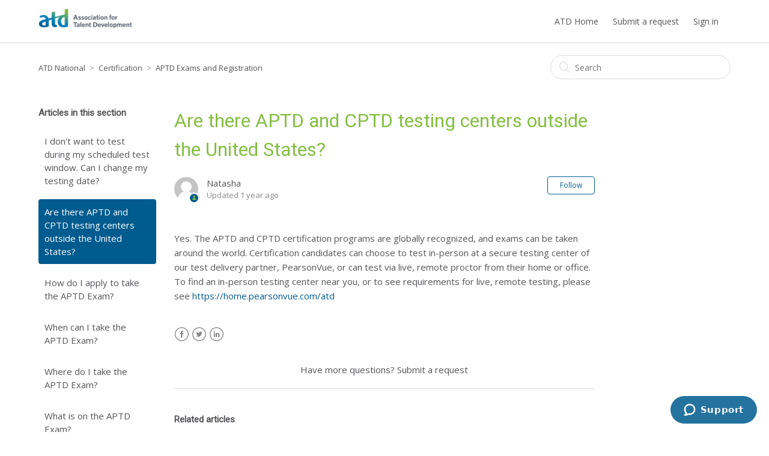

--- FILE ---
content_type: text/html; charset=utf-8
request_url: https://help.td.org/hc/en-us/articles/360012318434-Are-there-APTD-and-CPTD-testing-centers-outside-the-United-States
body_size: 8091
content:
<!DOCTYPE html>
<html dir="ltr" lang="en-US">
<head>
  <meta charset="utf-8" />
  <!-- v26840 -->


  <title>Are there APTD and CPTD testing centers outside the United States? &ndash; ATD National</title>

  <meta name="csrf-param" content="authenticity_token">
<meta name="csrf-token" content="">

  <meta name="description" content="Yes. The APTD and CPTD certification programs are globally recognized, and exams can be taken around the world. Certification candidates..." /><meta property="og:image" content="https://help.td.org/hc/theming_assets/01J67KSD35R3XMYR7EERCE6N3M" />
<meta property="og:type" content="website" />
<meta property="og:site_name" content="ATD National" />
<meta property="og:title" content="Are there APTD and CPTD testing centers outside the United States?" />
<meta property="og:description" content="Yes. The APTD and CPTD certification programs are globally recognized, and exams can be taken around the world. Certification candidates can choose to test in-person at a secure testing center of o..." />
<meta property="og:url" content="https://help.td.org/hc/en-us/articles/360012318434-Are-there-APTD-and-CPTD-testing-centers-outside-the-United-States" />
<link rel="canonical" href="https://help.td.org/hc/en-us/articles/360012318434-Are-there-APTD-and-CPTD-testing-centers-outside-the-United-States">
<link rel="alternate" hreflang="en-us" href="https://help.td.org/hc/en-us/articles/360012318434-Are-there-APTD-and-CPTD-testing-centers-outside-the-United-States">
<link rel="alternate" hreflang="x-default" href="https://help.td.org/hc/en-us/articles/360012318434-Are-there-APTD-and-CPTD-testing-centers-outside-the-United-States">

  <link rel="stylesheet" href="//static.zdassets.com/hc/assets/application-f34d73e002337ab267a13449ad9d7955.css" media="all" id="stylesheet" />
    <!-- Entypo pictograms by Daniel Bruce — www.entypo.com -->
    <link rel="stylesheet" href="//static.zdassets.com/hc/assets/theming_v1_support-e05586b61178dcde2a13a3d323525a18.css" media="all" />
  <link rel="stylesheet" type="text/css" href="/hc/theming_assets/931730/876028/style.css?digest=29669104026267">

  <link rel="icon" type="image/x-icon" href="/hc/theming_assets/01J67KTG6TH03SD7DKHDCPVPG9">

    <script src="//static.zdassets.com/hc/assets/jquery-ed472032c65bb4295993684c673d706a.js"></script>
    

  <meta content="width=device-width, initial-scale=1.0, maximum-scale=1.0, user-scalable=0" name="viewport" />


<link rel="stylesheet" href="https://cdnjs.cloudflare.com/ajax/libs/sweetalert/1.1.3/sweetalert.min.css" />

<link href="https://fonts.googleapis.com/css?family=Open+Sans|Roboto" rel="stylesheet">


<script src="https://assets.zendesk.com/assets/apps/conditional_fields/latest/helpcenter.js"></script>
<script>var cfaRules = [{"fieldType":"tagger","field":35039367,"value":"appliances","select":[37276308],"formId":282007,"requireds":[37276308]},{"fieldType":"tagger","field":35039367,"value":"conference_room","select":[37276288,37276268],"formId":282007,"requireds":[37276268,37276288]},{"fieldType":"tagger","field":35039367,"value":"copy_request","select":[37314327,37314307,37313847,37309087,37308927,37272088,37275348,37276228],"formId":282007,"requireds":[37272088]},{"fieldType":"tagger","field":35039367,"value":"offsite_conference_storage","select":[37272048,37271868],"formId":282007,"requireds":[37271868,37272048]},{"fieldType":"tagger","field":35039367,"value":"offsite_document_storage","select":[37307767,37272048],"formId":282007,"requireds":[37272048,37307767]},{"fieldType":"tagger","field":35039367,"value":"paper_supplies","select":[37307427],"formId":282007,"requireds":[37307427]},{"fieldType":"tagger","field":35039367,"value":"shipping_request","select":[37306947,37306367,37306347,37272088,37270768],"formId":282007,"requireds":[37270768,37272088,37306347,37306367,37306947]},{"fieldType":"tagger","field":35040287,"value":"customer_care_advertising_exhibitor_sales","select":[40475728],"formId":147337,"requireds":[40475728]},{"fieldType":"tagger","field":35040287,"value":"customer_care_atd_product_orders","select":[40588927],"formId":147337,"requireds":[40588927]},{"fieldType":"tagger","field":35040287,"value":"customer_care_awards","select":[40588947],"formId":147337,"requireds":[40588947]},{"fieldType":"tagger","field":35040287,"value":"customer_care_certification_aptd","select":[114102280494],"formId":147337,"requireds":[114102280494]},{"fieldType":"tagger","field":35040287,"value":"customer_care_certification_cplp","select":[40475788],"formId":147337,"requireds":[40475788]},{"fieldType":"tagger","field":35040287,"value":"customer_care_chapters","select":[40588987],"formId":147337,"requireds":[40588987]},{"fieldType":"tagger","field":35040287,"value":"customer_care_conference","select":[40600387],"formId":147337,"requireds":[40600387]},{"fieldType":"tagger","field":35040287,"value":"customer_care_content","select":[40600407],"formId":147337,"requireds":[40600407]},{"fieldType":"tagger","field":35040287,"value":"customer_care_customer_request","select":[40600707],"formId":147337,"requireds":[40600707]},{"fieldType":"tagger","field":35040287,"value":"customer_care_education_certificate_program","select":[40490328],"formId":147337,"requireds":[40490328]},{"fieldType":"tagger","field":35040287,"value":"customer_care_international","select":[40601007],"formId":147337,"requireds":[40601007]},{"fieldType":"tagger","field":35040287,"value":"customer_care_job_bank","select":[40475748],"formId":147337,"requireds":[40475748]},{"fieldType":"tagger","field":35040287,"value":"customer_care_marketing","select":[40601027],"formId":147337,"requireds":[40601027]},{"fieldType":"tagger","field":35040287,"value":"customer_care_membership_request","select":[40490348],"formId":147337,"requireds":[40490348]},{"fieldType":"tagger","field":35040287,"value":"customer_care_public_manager","select":[40601747],"formId":147337,"requireds":[40601747]},{"fieldType":"tagger","field":35040287,"value":"customer_care_research","select":[40491068],"formId":147337,"requireds":[40491068]},{"fieldType":"tagger","field":35040287,"value":"customer_care_subscriptions","select":[40491088],"formId":147337,"requireds":[40491088]},{"fieldType":"tagger","field":35040287,"value":"customer_care_web_internet_issue","select":[40601767],"formId":147337,"requireds":[40601767]},{"fieldType":"tagger","field":35040287,"value":"customer_care_webcasts","select":[40601927],"formId":147337,"requireds":[40601927]},{"fieldType":"tagger","field":37286008,"value":"production_conference_materials","select":[37272088,37326187],"formId":373168,"requireds":[37272088,37326187]},{"fieldType":"tagger","field":37286008,"value":"production_emails","select":[37272088,37326187],"formId":373168,"requireds":[37272088,37326187]},{"fieldType":"tagger","field":37286008,"value":"production_forms","select":[37272088,37326187],"formId":373168,"requireds":[37272088,37326187]},{"fieldType":"tagger","field":37286008,"value":"production_surveys","select":[37272088,37326187],"formId":373168,"requireds":[37272088,37326187]},{"fieldType":"tagger","field":37286008,"value":"production_webcasts","select":[37272088,37325867,37326187],"formId":373168,"requireds":[37272088,37325867,37326187]},{"fieldType":"tagger","field":37286008,"value":"production_website","select":[37272088,37326187],"formId":373168,"requireds":[37272088,37326187]},{"fieldType":"tagger","field":37508848,"value":"general","select":[37335287,37508468,37508668,41185988,45915067,46148728,45242468],"formId":376128,"requireds":[45242468]},{"fieldType":"tagger","field":37508848,"value":"marketing","select":[37292948,37292988,37293028,37334387,37335127,37335287,37336167,37508468,37508668,37558827,41185988],"formId":376128,"requireds":[37558827]},{"fieldType":"tagger","field":37508848,"value":"non_marketing","select":[41253527],"formId":376128,"requireds":[41253527]},{"fieldType":"tagger","field":37558827,"value":"creative_collateral_print","select":[37507208,37507808,37507848,37507868,37508628,42545127,42545107,45666208,37272088],"formId":376128,"requireds":[37507208,37507808,37507848,37507868,37508628]},{"fieldType":"tagger","field":37558827,"value":"marketing_creative_collateral_digital","select":[37508628,37507868,45666208],"formId":376128,"requireds":[37507868,37508628]},{"fieldType":"tagger","field":38380748,"value":"personify_7_5_e_business","select":[38517887],"formId":286327,"requireds":[38517887]},{"fieldType":"tagger","field":38380748,"value":"personify_7_5_enterprise_back_office","select":[38517887],"formId":286327,"requireds":[38517887]},{"fieldType":"tagger","field":38381368,"value":"personify","select":[38380748],"formId":286327,"requireds":[38380748]},{"fieldType":"tagger","field":38516867,"value":"phone_fax","select":[38518067],"formId":286327,"requireds":[38518067]},{"fieldType":"tagger","field":38516867,"value":"printer","select":[38518267],"formId":286327,"requireds":[38518267]},{"fieldType":"tagger","field":38518067,"value":"phone_quality_issues","select":[38518047,38518087,38518107,38380908],"formId":286327,"requireds":[38380908,38518047,38518087,38518107]},{"fieldType":"tagger","field":38519327,"value":"content_updates","select":[38516547,38516567],"formId":286327,"requireds":[38516547,38516567]},{"fieldType":"tagger","field":38519627,"value":"hardware","select":[38516867],"formId":286327,"requireds":[38516867]},{"fieldType":"tagger","field":38519627,"value":"network_issues","select":[38517867],"formId":286327,"requireds":[38517867]},{"fieldType":"tagger","field":38519627,"value":"software","select":[38381368],"formId":286327,"requireds":[38381368]},{"fieldType":"tagger","field":38519627,"value":"user_account_issues","select":[38518587],"formId":286327,"requireds":[38518587]},{"fieldType":"tagger","field":38519627,"value":"website_portal_request","select":[38519327],"formId":286327,"requireds":[38519327]},{"fieldType":"tagger","field":38547927,"value":"audio_editing_request","select":[37335287,37507508,37507868,37508628,45666208],"formId":443828,"requireds":[]},{"fieldType":"tagger","field":38547927,"value":"filming_request","select":[37335287,37507508,37507868,37555747,38381808,38382248,38382268,38382288,38382308,38382328,38382348,38519307,45666208],"formId":443828,"requireds":[]},{"fieldType":"tagger","field":38547927,"value":"podcasts","select":[37335287,37507508,37507868,37508628,45666208],"formId":443828,"requireds":[]},{"fieldType":"tagger","field":38547927,"value":"video_editing_request","select":[37335287,37507508,37507868,37508628,38382248,38382268,38382288,38519307,45666208],"formId":443828,"requireds":[]},{"fieldType":"tagger","field":38547927,"value":"voice_over_recording","select":[37335287,37507868,37508628,38381808,45666208],"formId":443828,"requireds":[]},{"fieldType":"tagger","field":38744307,"value":"discount_requests","select":[38617588,38617428,38617748,38617768,38740307,38740467,42471368],"formId":378408,"requireds":[38617428,38617588,38617748,38617768,38740307,38740467,42471368]},{"fieldType":"tagger","field":38744307,"value":"product_set_up","select":[38744647],"formId":378408,"requireds":[38744647]},{"fieldType":"tagger","field":38744307,"value":"release_credit_in_ar_refund","select":[38621988,38744687,38744847,38744887,42495287],"formId":378408,"requireds":[38621988,38744687,38744847,38744887,42495287]},{"fieldType":"tagger","field":38744307,"value":"royalties","select":[38622528],"formId":378408,"requireds":[38622528]},{"fieldType":"tagger","field":38744647,"value":"ecd_digital_electronic_content_delivery","select":[38617788,38741087,38617968,38619028,38619208,38741867,38742467,38742307,38741267,38617948,38740647,38619048,38618008,38740627,42590867],"formId":378408,"requireds":[38617788,38617948,38617968,38618008,38619028,38619048,38619208,38740627,38740647,38741087,38741267,38741867,38742307,38742467,42590867]},{"fieldType":"tagger","field":38744647,"value":"inv_inventoried_products_subsystem","select":[38619388,38741087,38619368,38617968,38741107,38619028,38619208,38741867,38742467,38617948,38742307,38741847,38741267,38740647,38619048,38618008],"formId":378408,"requireds":[38617948,38617968,38618008,38619028,38619048,38619208,38619368,38619388,38740647,38741087,38741107,38741267,38741847,38741867,38742307,38742467]},{"fieldType":"tagger","field":38744647,"value":"mem_membership","select":[38619388,38741087,38742487,38617948,38619208,38741867,38742467,38742307,38741267,38740647,38617968,38619028,38619048,38618008,38750387,38804008],"formId":378408,"requireds":[38617948,38617968,38618008,38619028,38619048,38619208,38619388,38740647,38741087,38741267,38741867,38742307,38742467,38742487,38750387,38804008]},{"fieldType":"tagger","field":38744647,"value":"mtg_meetings_events","select":[38619388,38741087,38619828,38619848,38619868,38620188,38619028,38619208,38741867,38742787,38742467,38617948,38742307,38741267,38740647,38619048,38618008,38804188],"formId":378408,"requireds":[38617948,38618008,38619028,38619048,38619208,38619388,38619828,38619848,38619868,38620188,38740647,38741087,38741267,38741867,38742307,38742467,38742787,38804188]},{"fieldType":"tagger","field":38744647,"value":"pck_package_subsystem","select":[38619388,38741087,38617968,38743087,38743067,38620208,38619028,38619208,38742307,38741267,38617948,38740647,38619048,38618008],"formId":378408,"requireds":[38617948,38617968,38618008,38619028,38619048,38619208,38619388,38620208,38740647,38741087,38741267,38742307,38743067,38743087]},{"fieldType":"tagger","field":38744647,"value":"sub_subscription","select":[38619388,38741087,38742487,38617948,38619028,38619208,38742467,38804008,38742307,38741267,38740647,38619048,38618008,38617968,38750387],"formId":378408,"requireds":[38617948,38617968,38618008,38619028,38619048,38619208,38619388,38740647,38741087,38741267,38742307,38742467,38742487,38750387,38804008]},{"fieldType":"tagger","field":38744847,"value":"check","select":[38615108,38614668,38614648,38744867,38622288],"formId":378408,"requireds":[38614648,38614668,38615108,38622288,38744867]},{"fieldType":"tagger","field":38744847,"value":"credit_card","select":[38740147,38737927,38744867,38622288],"formId":378408,"requireds":[38622288,38737927,38740147,38744867]},{"fieldType":"tagger","field":38744847,"value":"wire_transfer","select":[38614648,38614668,38622288,38744867],"formId":378408,"requireds":[38614648,38614668,38622288,38744867]},{"fieldType":"tagger","field":41253527,"value":"book_cover_request","select":[37295448,37336747,37337687],"formId":376128,"requireds":[37295448,37336747,37337687]},{"fieldType":"tagger","field":41253527,"value":"book_print_request","select":[37293688,37295448,37555667,37555467,37557527,37294148,37506648,37337087,37326187,37294128,45667888,45667908],"formId":376128,"requireds":[37293688,37294128,37294148,37295448,37326187,37337087,37506648,37555467,37555667,37557527]},{"fieldType":"tagger","field":41253527,"value":"book_text_request","select":[37326187,37557527,42413568,37507828],"formId":376128,"requireds":[37326187,37507828,37557527,42413568]},{"fieldType":"tagger","field":41253527,"value":"business_cards","select":[37506708,37506888,37507048,37555727,37555707,37555687,37506688,37506868],"formId":376128,"requireds":[37506688,37506708,37506888,37507048,37555687]},{"fieldType":"tagger","field":45242468,"value":"digital","select":[45915147,45915167,37555747],"formId":376128,"requireds":[]},{"fieldType":"tagger","field":45242468,"value":"print","select":[45915127,45822188,37555747],"formId":376128,"requireds":[]}];</script>
  <script type="text/javascript" src="/hc/theming_assets/931730/876028/script.js?digest=29669104026267"></script>
</head>
<body class="">
  
  
  

  <header class="header">
  <div class="logo">
    <a title="Home" href="/hc/en-us">
      <img src="/hc/theming_assets/01J67KSD35R3XMYR7EERCE6N3M" alt="Logo">
    </a>
  </div>
  <div class="nav-wrapper">
    <span class="icon-menu"></span>
    <nav class="user-nav" id="user-nav">
     
      <a href="https://www.td.org">ATD Home</a>
      <a class="submit-a-request" href="/hc/en-us/requests/new">Submit a request</a>
    </nav>
    
      <a class="login" data-auth-action="signin" role="button" rel="nofollow" title="Opens a dialog" href="/hc/en-us/signin?return_to=https%3A%2F%2Fhelp.td.org%2Fhc%2Fen-us%2Farticles%2F360012318434-Are-there-APTD-and-CPTD-testing-centers-outside-the-United-States&amp;locale=en-us">Sign in</a>
    
  </div>
  

  
</header>


  <main role="main">
    <div class="container-divider"></div>
<div class="container">
  <nav class="sub-nav">
    <ol class="breadcrumbs">
  
    <li title="ATD National">
      
        <a href="/hc/en-us">ATD National</a>
      
    </li>
  
    <li title="Certification">
      
        <a href="/hc/en-us/categories/360001146014-Certification">Certification</a>
      
    </li>
  
    <li title="APTD Exams and Registration">
      
        <a href="/hc/en-us/sections/205462547-APTD-Exams-and-Registration">APTD Exams and Registration</a>
      
    </li>
  
</ol>

    <form role="search" class="search" data-search="" action="/hc/en-us/search" accept-charset="UTF-8" method="get"><input type="hidden" name="utf8" value="&#x2713;" autocomplete="off" /><input type="hidden" name="category" id="category" value="360001146014" autocomplete="off" />
<input type="search" name="query" id="query" placeholder="Search" aria-label="Search" /></form>
  </nav>

  <div class="article-container" id="article-container">
    <section class="article-sidebar">
      <section class="section-articles collapsible-sidebar">
        <h3 class="collapsible-sidebar-title sidenav-title">Articles in this section</h3>
        <ul>
          
            <li>
              <a href="/hc/en-us/articles/360012448613-I-don-t-want-to-test-during-my-scheduled-test-window-Can-I-change-my-testing-date" class="sidenav-item ">I don&#39;t want to test during my scheduled test window. Can I change my testing date?</a>
            </li>
          
            <li>
              <a href="/hc/en-us/articles/360012318434-Are-there-APTD-and-CPTD-testing-centers-outside-the-United-States" class="sidenav-item current-article">Are there APTD and CPTD testing centers outside the United States?</a>
            </li>
          
            <li>
              <a href="/hc/en-us/articles/360012318334-How-do-I-apply-to-take-the-APTD-Exam" class="sidenav-item ">How do I apply to take the APTD Exam?</a>
            </li>
          
            <li>
              <a href="/hc/en-us/articles/360012318314-When-can-I-take-the-APTD-Exam" class="sidenav-item ">When can I take the APTD Exam?</a>
            </li>
          
            <li>
              <a href="/hc/en-us/articles/360012448473-Where-do-I-take-the-APTD-Exam" class="sidenav-item ">Where do I take the APTD Exam?</a>
            </li>
          
            <li>
              <a href="/hc/en-us/articles/224500047-What-is-on-the-APTD-Exam" class="sidenav-item ">What is on the APTD Exam?</a>
            </li>
          
            <li>
              <a href="/hc/en-us/articles/224500027-How-much-does-the-APTD-cost" class="sidenav-item ">How much does the APTD cost?</a>
            </li>
          
        </ul>
        
      </section>
    </section>

    <article class="article">
      <header class="article-header">
        <h1 title="Are there APTD and CPTD testing centers outside the United States?" class="article-title">
          Are there APTD and CPTD testing centers outside the United States?
          
        </h1>

        <div class="article-author">
          <div class="avatar article-avatar">
            
              <span class="icon-agent"></span>
            
            <img src="https://help.td.org/system/photos/24959232230043/profile_image_4776055198_931730.jpg" alt="Avatar" class="user-avatar"/>
          </div>
          <div class="article-meta">
            <a href="/hc/en-us/profiles/4776055198-Natasha">
              Natasha
            </a>

            <div class="article-updated meta-data">Updated <time datetime="2024-04-22T15:54:37Z" title="2024-04-22T15:54:37Z" data-datetime="relative">April 22, 2024 15:54</time></div>
          </div>
        </div>
        <a class="article-subscribe" title="Opens a sign-in dialog" rel="nofollow" role="button" data-auth-action="signin" aria-selected="false" href="/hc/en-us/articles/360012318434-Are-there-APTD-and-CPTD-testing-centers-outside-the-United-States/subscription.html">Follow</a>
      </header>

      <section class="article-info">
        <div class="article-content">
          <div class="article-body"><p class="MsoNormal">Yes. The APTD and CPTD certification programs are globally recognized, and exams can be taken around the world. Certification candidates can choose to test in-person at a secure testing center of our test delivery partner, PearsonVue, or can test via live, remote proctor from their home or office. To find an in-person testing center near you, or to see requirements for live, remote testing, please see <a href="https://home.pearsonvue.com/atd">https://home.pearsonvue.com/atd</a></p></div>

          <div class="article-attachments">
            <ul class="attachments">
              
            </ul>
          </div>
        </div>
      </section>

      <footer>
        <div class="article-footer">
          <div class="article-share">
  <ul class="share">
    <li><a href="https://www.facebook.com/share.php?title=Are+there+APTD+and+CPTD+testing+centers+outside+the+United+States%3F&u=https%3A%2F%2Fhelp.td.org%2Fhc%2Fen-us%2Farticles%2F360012318434-Are-there-APTD-and-CPTD-testing-centers-outside-the-United-States" class="share-facebook">Facebook</a></li>
    <li><a href="https://twitter.com/share?lang=en&text=Are+there+APTD+and+CPTD+testing+centers+outside+the+United+States%3F&url=https%3A%2F%2Fhelp.td.org%2Fhc%2Fen-us%2Farticles%2F360012318434-Are-there-APTD-and-CPTD-testing-centers-outside-the-United-States" class="share-twitter">Twitter</a></li>
    <li><a href="https://www.linkedin.com/shareArticle?mini=true&source=ATD+Zendesk&title=Are+there+APTD+and+CPTD+testing+centers+outside+the+United+States%3F&url=https%3A%2F%2Fhelp.td.org%2Fhc%2Fen-us%2Farticles%2F360012318434-Are-there-APTD-and-CPTD-testing-centers-outside-the-United-States" class="share-linkedin">LinkedIn</a></li>
  </ul>

</div>
          
        </div>
        

        <div class="article-more-questions">
          Have more questions? <a href="/hc/en-us/requests/new">Submit a request</a>
        </div>
        <div class="article-return-to-top">
          <a href="#article-container">Return to top<span class="icon-arrow-up"></span></a>
        </div>
      </footer>

      <section class="article-relatives">
        <div data-recent-articles></div>
        
  <section class="related-articles">
    
      <h3 class="related-articles-title">Related articles</h3>
    
    <ul>
      
        <li>
          <a href="/hc/en-us/related/click?data=[base64]%3D--22fcb9cbfb4dcf82bbbc130213f19787f8db4f0e" rel="nofollow">How much does the APTD cost?</a>
        </li>
      
        <li>
          <a href="/hc/en-us/related/click?data=[base64]%3D%3D--f100a8f4dcc1367ebfd53e3be841726bee8a086c" rel="nofollow">What topics should I study if I do not wish to purchase preparatory materials from ATD?</a>
        </li>
      
        <li>
          <a href="/hc/en-us/related/click?data=[base64]%3D--46010cd1c22c801355e9e6f0171493a641f14f04" rel="nofollow">How do I apply to take the APTD Exam?</a>
        </li>
      
        <li>
          <a href="/hc/en-us/related/click?data=[base64]%3D--58512baf36da46f692a0245c871dd2d13b4334a7" rel="nofollow">What is on the APTD Exam?</a>
        </li>
      
        <li>
          <a href="/hc/en-us/related/click?data=[base64]%3D--12648e0fe0445b834cbf896286f22a75aa0ee41f" rel="nofollow">What materials are available to help me prepare to take the APTD or CPTD exams?</a>
        </li>
      
    </ul>
  </section>


      </section>
   
    </article>
  </div>
</div>

  </main>

   <div class="footer">

    <div class="footer-top"> 
        <div class="footerInner">
            <div class="footer__links">
                <div class="links">
                    <ul>
                        <li><a href="https://www.td.org/about">About Us</a> </li>
                        <li><a href="https://help.td.org/hc/en-us">Contact Us</a> </li>
                        <li><a href="https://www.td.org/Terms-and-Privacy">Terms &amp; Privacy</a> </li>
                        <li><a href="https://www.td.org/jobs-at-atd">Jobs at ATD</a> </li>
                        <li style="border-right-width: 0px;"><a href="https://jobs.td.org/">ATD Job Bank</a> </li>
                    </ul>
                    <ul>
                        <li><a href="https://www.td.org/chapters">Chapters</a> </li>
                        <li><a href="https://www.td.org/global">International</a> </li>
                        <li><a href="https://www.td.org/atd-press-room">Media Contacts</a></li>
                        <li style="border-right-width: 0px;"><a href="https://www.td.org/advertise-with-us">Advertise with Us</a> </li>
                    </ul>
                </div>
                <div class="clear"></div>
            </div>
            <div class="footer__icons">
                <p class="astdLogo" style="font-size:12px; line-height:18px">
                    <img alt="ASTD" width="200" src="https://assets.td.org/m/737d8a5ff44c5e5/webimage-ATD-Footer-Logo.png">
					<br>
					 ASTD changed its name to ATD to meet the growing needs of a dynamic, global profession. 
					</p>
              
			   <p class="stayConnected">Stay connected with:
<a target="_blank" href="https://www.facebook.com/ATD"><img width="32" height="32" alt="Facebook" src="https://assets.td.org/m/310d5d0018129b93/webimage-Facebook.jpg"></a>
<a target="_blank" href="http://twitter.com/ATD"><img width="32" height="32" alt="Twitter" src="https://assets.td.org/m/7917d69854db515b/webimage-X-logo.jpg"></a>
<a target="_blank" href="https://www.linkedin.com/company/astd?trk=biz-companies-cym"><img width="32" height="32" alt="LinkedIn" src="https://assets.td.org/m/2defaba72f30837c/webimage-LinkedIn.jpg"></a>
<a target="_blank" href="https://www.youtube.com/@ATD_Official"><img alt="" width="32" height="32" src="https://assets.td.org/m/4e938054cee8a9a3/webimage-YouTube.jpg"></a>
           <a target="_blank" href="https://www.instagram.com/atdnational/"><img width="32" height="32" alt="Twitter" src="https://assets.td.org/m/79569ac08e75082f/webimage-Instagram.jpg"></a>
</p>
            </div>
            <div class="clear"></div>
        </div>
    </div>
    <div class="footer-middle">
        <div class="footerInner">
            <div class="about">
                <a href="http://www.td.org">ASTD is now the Association for Talent Development (ATD)</a>.
            </div>
            <div class="contact-us">
                <span class="heading"><strong>Contact Us</strong></span>
                <p>
                    Phone, U.S. Only: <a href="tel:1-800-628-2783">1.800.628.2783</a><br>
                    Phone, International: <a href="tel:1-703-683-8100">1.703.683.8100</a><br>
                    Email: <a href="mailto:customercare@td.org">customercare@td.org</a><br>
                    Fax: <a href="tel:1-703-683-1523">1.703.683.1523</a>
                </p>
            </div>
            <div class="clear"></div>
        </div>
    </div>
    <div class="footer-bottom">
        <div class="footerInner">
            <div class="footer-logo">
            </div>
            <div class="copyright">
                &copy; 2024 ATD | All Rights Reserved 1640 King Street, Box 1443 Alexandria, VA 22313-1443, USA
            </div>
        </div>
    </div>
</div>



  <!-- / -->

  
  <script src="//static.zdassets.com/hc/assets/en-us.f90506476acd6ed8bfc8.js"></script>
  <script src="https://atdsupport.zendesk.com/auth/v2/host/without_iframe.js" data-brand-id="876028" data-return-to="https://help.td.org/hc/en-us/articles/360012318434-Are-there-APTD-and-CPTD-testing-centers-outside-the-United-States" data-theme="hc" data-locale="en-us" data-auth-origin="876028,true,true"></script>

  <script type="text/javascript">
  /*

    Greetings sourcecode lurker!

    This is for internal Zendesk and legacy usage,
    we don't support or guarantee any of these values
    so please don't build stuff on top of them.

  */

  HelpCenter = {};
  HelpCenter.account = {"subdomain":"atdsupport","environment":"production","name":"ATD Zendesk"};
  HelpCenter.user = {"identifier":"da39a3ee5e6b4b0d3255bfef95601890afd80709","email":null,"name":"","role":"anonymous","avatar_url":"https://assets.zendesk.com/hc/assets/default_avatar.png","is_admin":false,"organizations":[],"groups":[]};
  HelpCenter.internal = {"asset_url":"//static.zdassets.com/hc/assets/","web_widget_asset_composer_url":"https://static.zdassets.com/ekr/snippet.js","current_session":{"locale":"en-us","csrf_token":null,"shared_csrf_token":null},"usage_tracking":{"event":"article_viewed","data":"BAh7CDoLbG9jYWxlSSIKZW4tdXMGOgZFVDoPYXJ0aWNsZV9pZGwrCOIGaNJTADoKX21ldGF7DDoPYWNjb3VudF9pZGkDkjcOOhNoZWxwX2NlbnRlcl9pZGkEVCzvCzoNYnJhbmRfaWRpA/xdDToMdXNlcl9pZDA6E3VzZXJfcm9sZV9uYW1lSSIOQU5PTllNT1VTBjsGVDsASSIKZW4tdXMGOwZUOhphbm9ueW1vdXNfdHJhY2tpbmdfaWQw--a9156abe839b847c5dbc66e139e1676ddb431757","url":"https://help.td.org/hc/activity"},"current_record_id":"360012318434","current_record_url":"/hc/en-us/articles/360012318434-Are-there-APTD-and-CPTD-testing-centers-outside-the-United-States","current_record_title":"Are there APTD and CPTD testing centers outside the United States?","current_text_direction":"ltr","current_brand_id":876028,"current_brand_name":"ATD Zendesk","current_brand_url":"https://atdsupport.zendesk.com","current_brand_active":true,"current_path":"/hc/en-us/articles/360012318434-Are-there-APTD-and-CPTD-testing-centers-outside-the-United-States","show_autocomplete_breadcrumbs":true,"user_info_changing_enabled":false,"has_user_profiles_enabled":true,"has_end_user_attachments":true,"user_aliases_enabled":false,"has_anonymous_kb_voting":false,"has_multi_language_help_center":true,"show_at_mentions":true,"embeddables_config":{"embeddables_web_widget":true,"embeddables_help_center_auth_enabled":false,"embeddables_connect_ipms":false},"answer_bot_subdomain":"static","gather_plan_state":"subscribed","has_article_verification":false,"has_gather":true,"has_ckeditor":false,"has_community_enabled":false,"has_community_badges":false,"has_community_post_content_tagging":false,"has_gather_content_tags":false,"has_guide_content_tags":true,"has_user_segments":true,"has_answer_bot_web_form_enabled":true,"has_garden_modals":false,"theming_cookie_key":"hc-da39a3ee5e6b4b0d3255bfef95601890afd80709-2-preview","is_preview":false,"has_search_settings_in_plan":true,"theming_api_version":1,"theming_settings":{"color_1":"rgba(0, 91, 142, 1)","color_2":"rgba(133, 191, 66, 1)","color_3":"rgba(133, 191, 66, 1)","color_4":"#565559","color_5":"#ffffff","font_1":"'Helvetica Neue', Arial, Helvetica, sans-serif","font_2":"'Helvetica Neue', Arial, Helvetica, sans-serif","logo":"/hc/theming_assets/01J67KSD35R3XMYR7EERCE6N3M","favicon":"/hc/theming_assets/01J67KTG6TH03SD7DKHDCPVPG9","homepage_background_image":"/hc/theming_assets/01HZPENS6W90PCFPHQZ6PVMMG2","community_background_image":"/hc/theming_assets/01HZPENSD1VE1YAQXVVT4A6HQ7","community_image":"/hc/theming_assets/01HZPENSH287FD4E8JW7XYEJC2"},"has_pci_credit_card_custom_field":false,"help_center_restricted":false,"is_assuming_someone_else":false,"flash_messages":[],"user_photo_editing_enabled":true,"user_preferred_locale":"en-us","base_locale":"en-us","login_url":"/hc/en-us/signin?return_to=https%3A%2F%2Fhelp.td.org%2Fhc%2Fen-us%2Farticles%2F360012318434-Are-there-APTD-and-CPTD-testing-centers-outside-the-United-States","has_alternate_templates":false,"has_custom_statuses_enabled":true,"has_hc_generative_answers_setting_enabled":true,"has_generative_search_with_zgpt_enabled":false,"has_suggested_initial_questions_enabled":false,"has_guide_service_catalog":false,"has_service_catalog_search_poc":false,"has_service_catalog_itam":false,"has_csat_reverse_2_scale_in_mobile":false,"has_knowledge_navigation":false,"has_unified_navigation":false,"has_unified_navigation_eap_access":false,"has_csat_bet365_branding":false,"version":"v26840","dev_mode":false};
</script>

  
  <script src="//static.zdassets.com/hc/assets/moment-3b62525bdab669b7b17d1a9d8b5d46b4.js"></script>
  <script src="//static.zdassets.com/hc/assets/hc_enduser-be182e02d9d03985cf4f06a89a977e3d.js"></script>
  
  
</body>
</html>

--- FILE ---
content_type: text/javascript; charset=utf-8
request_url: https://help.td.org/hc/theming_assets/931730/876028/script.js?digest=29669104026267
body_size: 1566
content:
/*
 * jQuery v1.9.1 included
 */



$(document).ready(function() {
  
  var URL = window.location.href;
  
  // JL 1-8-20 adding a wait on the chat stuff
  var waitForZopim = setInterval(function () {
    if (window.$zopim === undefined || window.$zopim.livechat === undefined) {
        return;
    }
    $zopim(function() {
        $zopim.livechat.setOnChatStart(function() {
          $zopim.livechat.addTags(URL);
        });
        $zopim.livechat.setEmail("{{\Auth::user()->email}}");
    });
    clearInterval(waitForZopim);
}, 100);
  
//$zopim(function() {
//  $zopim.livechat.setOnChatStart(function() {
//    $zopim.livechat.addTags(URL);
//  });
//});

  // social share popups
  $(".share a").click(function(e) {
    e.preventDefault();
    window.open(this.href, "", "height = 500, width = 500");
  });
  

  $("#new_request").submit(function(e) {

    var requiredFields = $("#new_request").find('div.required input,div.required textarea');
    var requiredFieldsMissing =requiredFields.filter(function(idx, el) { return el.value == "" || el.value == null || el.value == undefined; }).length;

    if (requiredFieldsMissing > 0) {
       sweetAlert('Ooops...','You are missing a required field.','warning');
       e.preventDefault();
       return false;
   }
  });
  
  
 $("#request_comment_body").attr("placeholder","Please enter a comment (required).");

  var currentPath = window.location.pathname + window.location.search;
   var isStaff = HelpCenter.user && HelpCenter.user.tags && HelpCenter.user.tags.indexOf("hq-staff") >= 0;
  
  if (currentPath == "/hc/en-us/requests/new?preview_as_role=end_user" || currentPath == "/hc/en-us/requests/new") {
     if (!isStaff) {
        window.location = "/hc/en-us/requests/new?ticket_form_id=147337";
       return;
     }
  }
  
  if (window.location.search.indexOf("ticket_form_id") >= 0) {
    $(".hc-ticket-form").css('display','block');
    $(".hc-form-options").css('display','none');
  }
  else {
   $(".hc-form-options").css('display','block');
   $(".hc-ticket-form").css('display','none');
  }
  
  if (isStaff) {
    $('.staff-only').css('visibility','visible');
  } 
  
  // show form controls when the textarea receives focus or backbutton is used and value exists
  var $commentContainerTextarea = $(".comment-container textarea"),
  $commentContainerFormControls = $(".comment-form-controls, .comment-ccs");

  $commentContainerTextarea.one("focus", function() {
    $commentContainerFormControls.show();
  });

  if ($commentContainerTextarea.val() !== "") {
    $commentContainerFormControls.show();
  } 

  // Expand Request comment form when Add to conversation is clicked
  var $showRequestCommentContainerTrigger = $(".request-container .comment-container .comment-show-container"),
    $requestCommentFields = $(".request-container .comment-container .comment-fields"),
    $requestCommentSubmit = $(".request-container .comment-container .request-submit-comment");

  $showRequestCommentContainerTrigger.on("click", function() {
    $showRequestCommentContainerTrigger.hide();
    $requestCommentFields.show();
    $requestCommentSubmit.show();
    $commentContainerTextarea.focus();
  });

  // Mark as solved button
  var $requestMarkAsSolvedButton = $(".request-container .mark-as-solved:not([data-disabled])"),
    $requestMarkAsSolvedCheckbox = $(".request-container .comment-container input[type=checkbox]"),
    $requestCommentSubmitButton = $(".request-container .comment-container input[type=submit]");

  $requestMarkAsSolvedButton.on("click", function () {
    $requestMarkAsSolvedCheckbox.attr("checked", true);
    $requestCommentSubmitButton.prop("disabled", true);
    $(this).attr("data-disabled", true).closest("form").submit();
  });

  // Change Mark as solved text according to whether comment is filled
  var $requestCommentTextarea = $(".request-container .comment-container textarea");

  $requestCommentTextarea.on("keyup", function() {
    if ($requestCommentTextarea.val() !== "") {
      $requestMarkAsSolvedButton.text($requestMarkAsSolvedButton.data("solve-and-submit-translation"));
      $requestCommentSubmitButton.prop("disabled", false);
    } else {
      $requestMarkAsSolvedButton.text($requestMarkAsSolvedButton.data("solve-translation"));
      $requestCommentSubmitButton.prop("disabled", true);
    }
  });

  // Disable submit button if textarea is empty
  if ($requestCommentTextarea.val() === "") {
    $requestCommentSubmitButton.prop("disabled", true);
  }

  // Submit requests filter form in the request list page
  $("#request-status-select, #request-organization-select")
    .on("change", function() {
      search();
    });

  // Submit requests filter form in the request list page
  $("#quick-search").on("keypress", function(e) {
    if (e.which === 13) {
      search();
    }
  }); 

  function search() {
    window.location.search = $.param({
      query: $("#quick-search").val(),
      status: $("#request-status-select").val(),
      organization_id: $("#request-organization-select").val()
    });
  }

  $(".header .icon-menu").on("click", function(e) {
    e.stopPropagation();
    var menu = document.getElementById("user-nav");
    var isExpanded = menu.getAttribute("aria-expanded") === "true";
    menu.setAttribute("aria-expanded", !isExpanded);
  });

  if ($("#user-nav").children().length === 0) {
    $(".header .icon-menu").hide();
  }

  // Submit organization form in the request page
  $("#request-organization select").on("change", function() {
    this.form.submit();
  });

  // Toggles expanded aria to collapsible elements
  $(".collapsible-nav, .collapsible-sidebar").on("click", function(e) {
    e.stopPropagation();
    var isExpanded = this.getAttribute("aria-expanded") === "true";
    this.setAttribute("aria-expanded", !isExpanded);
  });
  
  if(HelpCenter.user.role==="manager" || HelpCenter.user.role==="agent") {
   $(".js-agent-new-request").attr('href','https://atdsupport.zendesk.com/agent/tickets/new/1');
  }
  
  
  // customer is signed in - hide company, phone and name
  if(HelpCenter.user.role !== "anonymous") {
    $(".request_custom_fields_58403587").remove();
    $(".request_custom_fields_58403647").remove();
    $(".request_custom_fields_58403947").remove();
  } else {
               $(".request_custom_fields_58403587").detach().insertAfter('.request_anonymous_requester_email');
    
    $(".request_custom_fields_58403647").detach().insertAfter('.request_custom_fields_58403587');
    
    $(".request_custom_fields_58403947").detach().insertAfter('.request_custom_fields_58403647');
  
  }
  
  // Capture submit request event
  $('a.submit-a-request, .article-more-questions a').on('click', function(e) {
      var path = window.location.pathname;
      ga('send', 'event', 'Submit Request', 'Submit Request From', path);
  }); 
  
});
